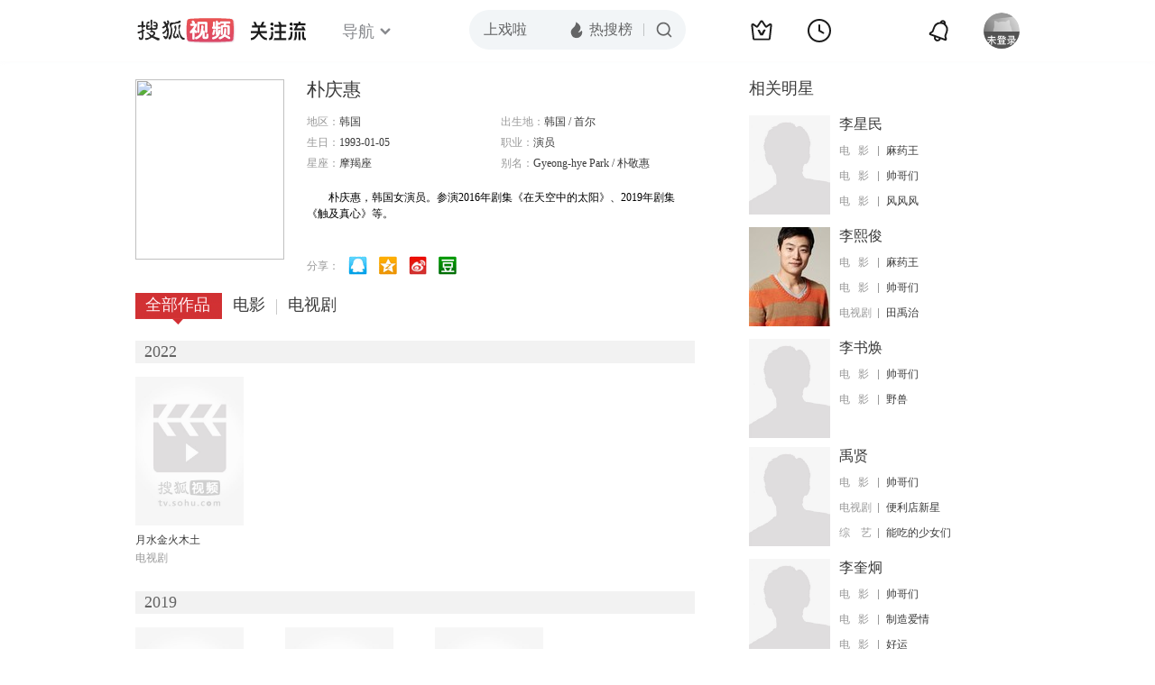

--- FILE ---
content_type: text/html;charset=UTF-8
request_url: https://score.my.tv.sohu.com/digg/get.do?type=442&vid=1176588&callback=jQuery17208438131529003661_1768567206365&_=1768567207582
body_size: 121
content:
jQuery17208438131529003661_1768567206365({"vid":1176588,"downCount":0,"statusText":"success but not exists","upCount":0,"pid":-1,"tvid":1176588,"type":442,"status":200})

--- FILE ---
content_type: text/javascript; charset=utf-8
request_url: https://hui.sohu.com/mum/ipqueryjp?callback=jsonp1768567205509&cookie=1768567206065&platform_source=pc&_=1768567205510
body_size: 28
content:
typeof jsonp1768567205509 === 'function' && jsonp1768567205509({
  "ext_ip": "3.16.123.248",
  "urls": []
});

--- FILE ---
content_type: text/plain;charset=UTF-8
request_url: https://v4.passport.sohu.com/i/cookie/common?callback=passport4015_cb1768567210312&dfp=1768567210342&_=1768567210342
body_size: -296
content:
passport4015_cb1768567210312({"body":"","message":"Success","status":200})